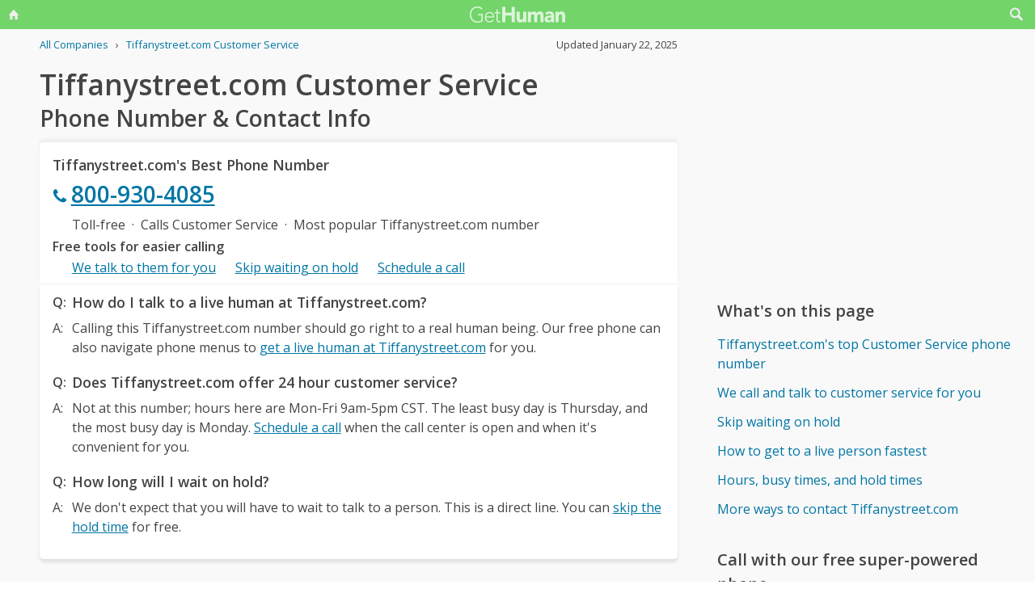

--- FILE ---
content_type: text/html; charset=utf-8
request_url: https://www.google.com/recaptcha/api2/aframe
body_size: 268
content:
<!DOCTYPE HTML><html><head><meta http-equiv="content-type" content="text/html; charset=UTF-8"></head><body><script nonce="REdORPsYKgwj4pQEVvp5YA">/** Anti-fraud and anti-abuse applications only. See google.com/recaptcha */ try{var clients={'sodar':'https://pagead2.googlesyndication.com/pagead/sodar?'};window.addEventListener("message",function(a){try{if(a.source===window.parent){var b=JSON.parse(a.data);var c=clients[b['id']];if(c){var d=document.createElement('img');d.src=c+b['params']+'&rc='+(localStorage.getItem("rc::a")?sessionStorage.getItem("rc::b"):"");window.document.body.appendChild(d);sessionStorage.setItem("rc::e",parseInt(sessionStorage.getItem("rc::e")||0)+1);localStorage.setItem("rc::h",'1769080162672');}}}catch(b){}});window.parent.postMessage("_grecaptcha_ready", "*");}catch(b){}</script></body></html>